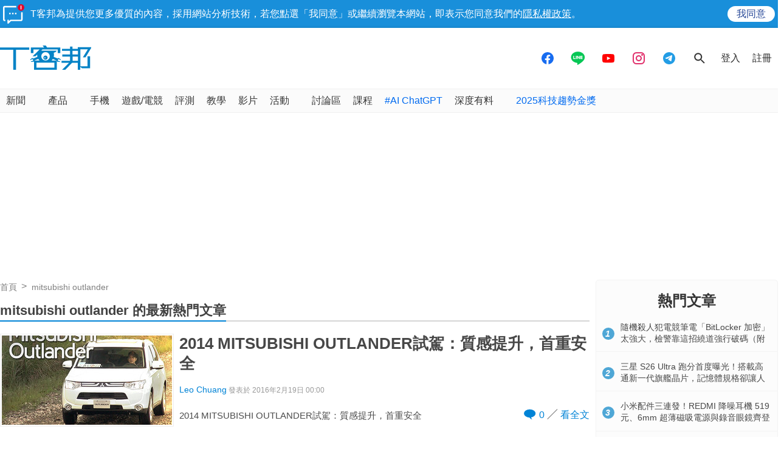

--- FILE ---
content_type: text/html; charset=utf-8
request_url: https://sync.aralego.com/idRequest?
body_size: 99
content:
{"uid":"f4012711-046c-3c3d-b278-dae00a86c15b"}

--- FILE ---
content_type: text/html; charset=utf-8
request_url: https://www.google.com/recaptcha/api2/aframe
body_size: 248
content:
<!DOCTYPE HTML><html><head><meta http-equiv="content-type" content="text/html; charset=UTF-8"></head><body><script nonce="LKw1e9REdmhI5iVgEnupEA">/** Anti-fraud and anti-abuse applications only. See google.com/recaptcha */ try{var clients={'sodar':'https://pagead2.googlesyndication.com/pagead/sodar?'};window.addEventListener("message",function(a){try{if(a.source===window.parent){var b=JSON.parse(a.data);var c=clients[b['id']];if(c){var d=document.createElement('img');d.src=c+b['params']+'&rc='+(localStorage.getItem("rc::a")?sessionStorage.getItem("rc::b"):"");window.document.body.appendChild(d);sessionStorage.setItem("rc::e",parseInt(sessionStorage.getItem("rc::e")||0)+1);localStorage.setItem("rc::h",'1769125603569');}}}catch(b){}});window.parent.postMessage("_grecaptcha_ready", "*");}catch(b){}</script></body></html>

--- FILE ---
content_type: application/javascript; charset=utf-8
request_url: https://fundingchoicesmessages.google.com/f/AGSKWxXbWybuAx_Y2UZZHXvAep7u2ij1zpbZtUa6DEloGzHCs6MPN2NrRl9_SYcjIjui_VrdmYH4Cy4kxR0BJIBA3KltrvczvqS6dAFgXixrrKVvPRtS6MF8WcbEZ9DIVc3uQgh8orXcDwPLUse4se4OKJWJ0s36UKrC_bKOYEU7fv7SjLZyP28Pf32e_nmz/__popupunder./ads-banner/ad_position=/globaladprostyles./popadscpm.
body_size: -1289
content:
window['72fc2ea8-e313-437a-ba8e-f5aab2149f94'] = true;